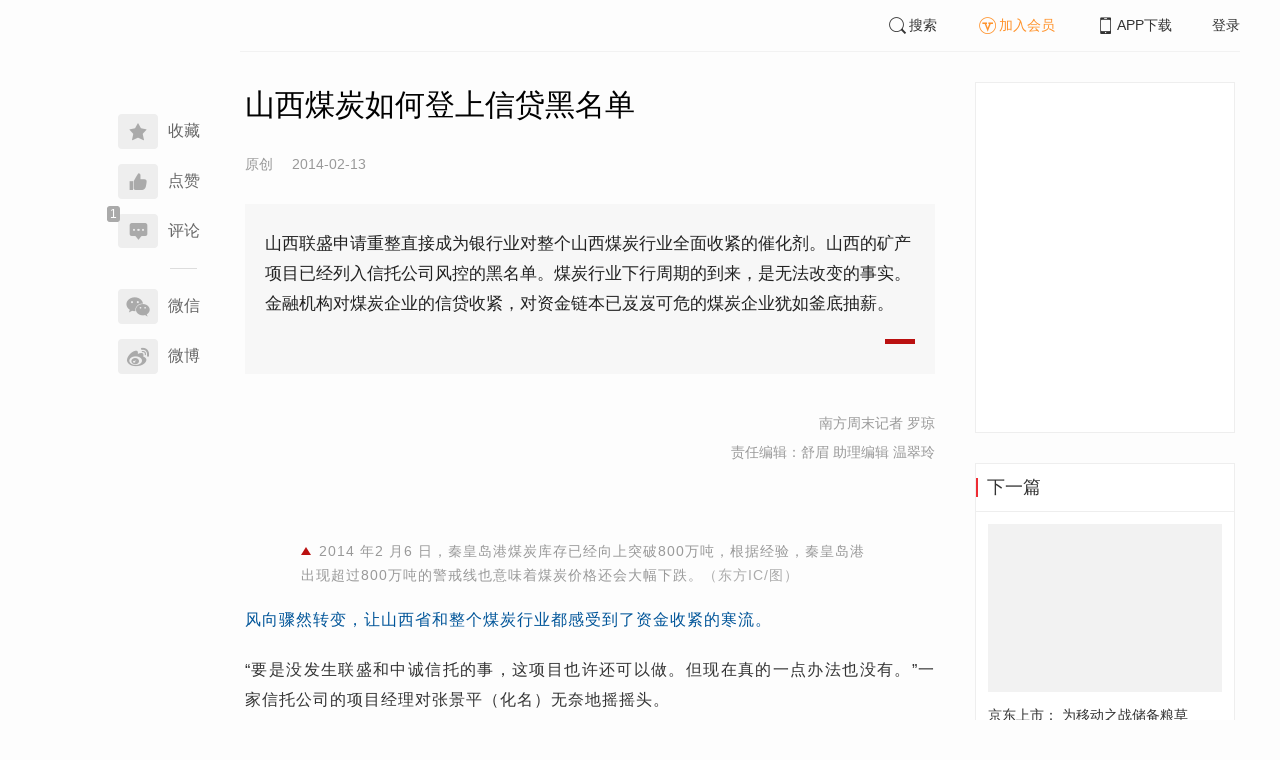

--- FILE ---
content_type: text/html; charset=UTF-8
request_url: https://www.infzm.com/contents/98073?source=124&source_1=99562
body_size: 6941
content:
<!DOCTYPE html>
<html lang="zh-hans" class="ui-trbm">
<head>
    <meta charset="UTF-8">
    <meta name="viewport" content="width=device-width, initial-scale=1.0">
    <meta http-equiv="X-UA-Compatible" content="ie=edge">
    <title>山西煤炭如何登上信贷黑名单 | 南方周末</title>
    <meta name="author" content="南方周末记者 罗琼">
    <meta name="description" content="山西联盛申请重整直接成为银行业对整个山西煤炭行业全面收紧的催化剂。山西的矿产项目已经列入信托公司风控的黑名单。煤炭行业下行周期的到来，是无法改变的事实。金融机构对煤炭企业的信贷收紧，对资金链本已岌岌可危的煤炭企业犹如釜底抽薪。">
    <meta name="keywords" content="煤炭,联盛,中诚信托">
        <link rel="stylesheet" href="https://at.alicdn.com/t/font_1071502_wpvvcrq8wm.css">
    <link rel="stylesheet" href="/web/styles/bootstrap.css?id=256a4ba6f7d1e290cb9e">
    <link rel="stylesheet" href="/web/styles/swiper.css?id=a1ccf43173d14f1758c5">
    <link rel="stylesheet" href="/web/styles/common.css?id=aac14c486c504d62313f">
    <script type="text/javascript" src="https://s96.cnzz.com/z_stat.php?id=1277810324&web_id=1277810324"></script>
    
<link rel="stylesheet" href="/web/styles/detail/bootstrap.css?id=a1fe5e260dd8b83bda9c">




</head>
<body>
    <section class="container-full nfzm-layout">
    <!--[ad__start]-->
    <div class="nfzm-ad" id="W-C1"></div>
    <div class="nfzm-ad" id="W-C2"></div>
    <!--[ad__end]-->
    <div class="nfzm-layout__inner" data-class="container" is="PinContainer">
        <div class="nfzm-layout__navi" is="Pin" :fixed="false" dynamic offset-y="24" scroll-with="vertical">
            <!--[navi__start]-->
            <nav class="nfzm-navi">
    <div class="nfzm-brand"><a href="/"></a></div>
    <div class="nfzm-left-bar">
                <div is="FavoriteButton" v-model="favorited" :link-id="content.link_id" :is-login="user.islogin" v-cloak></div>
                        <div is="LikeButton" v-model="liked" :count="content.ding_count" :link-id="content.link_id" :is-login="user.islogin" :content="content" v-cloak></div>
                                <div class="icon-item" @click="scrollTo($event, '.__comment__')"><span data-count="1"><i class="iconfont iconcomment"></i></span><span>评论</span></div>
                        <p class="share-text">分享到</p>
        <div is="WechatShare" v-on:on-show="onWechatPopoverShow" url="https://www.infzm.com/wap/?from=pcqrcode#/content/98073" v-cloak></div>
        <div class="icon-item  color-weibo" v-on:click="WBShare(__STATUS__.content.subject, __STATUS__.content.introtext)"><span><i class="iconfont iconweibo"></i></span><span>微博</span></div>
    </div>
</nav>
            <!--[navi__end]-->
        </div>
        <div class="nfzm-layout__main">
            <header class="nfzm-layout__header">
                                <!--[header__start]-->
                <header class="nfzm-header">
    <div class="nfzm-header__content clearfix">
        
        <ul class="nfzm-list clearfix">
                            <li><a href="javascript:;" @click="shown.SearchPanel=true"><i class="iconfont iconsearch"></i>搜索</a></li>
                        <li><a href="javascript:;" id="payment-btn" class="text-deputy"><i class="iconfont iconin-member"></i>加入会员</a></li>
            <li><a target="_blank" href="/download"><i class="iconfont iconshouji"></i>APP下载</a></li>
            <li is="LoginStatus"><a id="btn-login" href="//passport.infzm.com/login" target="__brank">登录</a></li>
            
        </ul>
    </div>
</header>
                <!--[header__end]-->
                            </header>
            <div class="row">
    <div class="col-sm-8">
        <div class="nfzm-content">
            
            
            
            
            

            
            
                            
            
        
        <article>
            <div class="nfzm-content__title">
                <h1>山西煤炭如何登上信贷黑名单
                    
                                            <div class="nfzm-content__title_meta nfzm-content__title_meta--red"></div>
                    
                                    </h1>
                
            </div>
            <div class="nfzm-content__meta">
                <p class="nfzm-content__author">
                                            <span class="content__original">原创</span>
                    
                    <span class="nfzm-content__publish" data-time="2014-02-13 10:56:57">2014-02-13</span>

                    
                </p>
            </div>
            <div class="nfzm-content__content">
                                                    
                                    <blockquote class="nfzm-bq">山西联盛申请重整直接成为银行业对整个山西煤炭行业全面收紧的催化剂。山西的矿产项目已经列入信托公司风控的黑名单。煤炭行业下行周期的到来，是无法改变的事实。金融机构对煤炭企业的信贷收紧，对资金链本已岌岌可危的煤炭企业犹如釜底抽薪。</blockquote>
                
                <div class="nfzm-content__team">
                                        <p class="nfzm-content__author">南方周末记者 罗琼</p>
                    
                    
                                        <p class="nfzm-content__charge_editor">责任编辑：舒眉 助理编辑 温翠玲</p>
                                    </div>

                <!-- vote components in top start-->
                                <!-- vote components in top end-->

                <!-- 播客文章 -->
                
                <div class="nfzm-content__fulltext ">
                    <!--fulltext start-->
                    <div class="content_media" style=""><p class="cm_pic_outer" style="text-align:center;"><img width="660" height="440" src="http://images.infzm.com/medias/2014/0213/76631.jpeg@660x440" class="landscape" alt="" /></p><p class="cm_pic_caption" style="text-align:center;color:#999;line-height:1.4em;padding:0 4em;">2014 年2 月6 日，秦皇岛港煤炭库存已经向上突破800万吨，根据经验，秦皇岛港出现超过800万吨的警戒线也意味着煤炭价格还会大幅下跌。<span class="cm_pic_author" style="color:#AAA;">（东方IC/图）</span></p></div><p class="introduction" style="quotes:none;color:#059;">风向骤然转变，让山西省和整个煤炭行业都感受到了资金收紧的寒流。</p><p>&ldquo;要是没发生联盛和中诚信托的事，这项目也许还可以做。但现在真的一点办法也没有。&rdquo;一家信托公司的项目经理对张景平（化名）无奈地摇摇头。</p><p>这是张景平第几次被信托公司拒之门外，就连他自己也数不清了。</p><p>张景平是山西省吕梁市一家民营企业的负责人，因为与山西省联盛能源（集团）有限公司（以下简称联盛）互保近20亿，2013年11月29日，随着联盛宣布破产重整，一夜之间，他的资金也被冻结了，原先对他热情有加的银行都向他关上了大门。</p><p>无奈之下，尚有4个亿资金缺口的张景平只得去找融资成本更高的信托公司，但眼下，信托公司也表示无能为力。</p><h3 class="thirdTitle" style="">14家金融机构联名上书</h3><p>风向骤然转变，让全省、全行业都感受到了资金收紧的寒流来袭。</p><p>&ldquo;要不是联盛出事了，谁都不会想到，煤炭行业的风险会来得这么快。&rdquo;山西省银行系统人士如此感慨。联盛申请重整直接成为银行业对整个山西煤炭行业全面收紧的催化剂。</p><p>联盛申请重整后不久，12月6日，14家金融机构将一份名为《关于请省委省政府出面协调联盛重整事件的紧急报告》递交到山西省政府，对于联盛事件的评估，以及后续所产生的持续影响，金融机构们表示情况危急。</p><p>报告提到：&ldquo;该事件会让不良贷款率急速升高，资产质量严重恶化。提取不良贷款拨备将吃光银行当期的利润，大量银行利润直线下滑，甚至出现亏损。</p><p>&ldquo;部分债权银行的授信、审批权限已经上收总行，势必会影响今后山西的信贷投放。各银行从业人员面临追责的风险，从而影响了银行从业人员的稳定。</p><p>&ldquo;此事件也已经影响到了部分金融机构的流动性，极易发生挤兑。而以集合债、信托为代表的多家省外金融机构债务性资金无法兑付，甚至将波及到省外民众。</p><p>&ldquo;更让金融机构担心的是，处在经济下行期，一旦省内企业效仿联盛做法，将会引发连锁反应，</p>
                    <!--fulltext end-->
                </div>

                                    <!--2024 newyear hack-->
                                                                    <div class="nfzm-article-jumbotron nfzm-article-jumbotron--unauth">
                            <div class="nfzm-article-jumbotron__header">
                                <h3>登录后获取更多权限</h3>
                            </div>
                            <div class="nfzm-article-jumbotron__content">
                                <a href="http://passport.infzm.com/login?refer=http%3A%2F%2Fwww.infzm.com%2Fcontents%2F98073&source=125&source_1=98073" class="btn" @click.prevent.stop="onPlaymentPromptClick($event,{from:'login'})">立即登录</a>
                            </div>
                            <div class="nfzm-article-jumbotron__footer"></div>
                        </div>
                                                                            
                                <div>
                    <a href="//passport.infzm.com/payment?refer=%2f%2fwww.infzm.com%2fcontents%2f98073&source=126&source_1=98073" @click.prevent.stop="onPlaymentPromptClick($event,{from:'prompt-after'})">
                        <img width="100%" src="//images.infzm.com/cms/medias/image/26/01/19/S2HSBthuL9qX9rMqdMwmPexebASd4EzV2gdSTQ13.png" alt="">
                    </a>
                </div>
                                
                
                <!-- vote components in bottom start-->
                
                <p class="nfzm-content__editors">
                                        <span class="nfzm-content__network_editor">网络编辑：瓦特</span>
                                                        </p>

                                <div class="nfzm-content__originalTips">
                    欢迎分享、点赞与留言。本作品的版权为南方周末或相关著作权人所有，任何第三方未经授权，不得转载，否则即为侵权。
                </div>
                
                <div class="nfzm-content__footer">
                    <div class="nfzm-content__tags">
                                                                        <a href="/search?k=煤炭" type="submit" class="btn btn-default">煤炭</a>
                                                                                                <a href="/search?k=联盛" type="submit" class="btn btn-default">联盛</a>
                                                                                                <a href="/search?k=中诚信托" type="submit" class="btn btn-default">中诚信托</a>
                                                                    </div>
                                    </div>
            </div>
        </article>


                    



        <!--[广告位 W-C4 start]-->
        <div class="nfzm-ad" id="W-C4"></div>
        <!--[广告位 W-C4 end]-->

        <!--[相关文章 start]-->
        <div class="nfzm-panel">
                        <header class="nfzm-panel__header">
                <h4 class="text-center">相关文章</h4>
            </header>
            <article>
                <ul class="nfzm-list ui-disc ui-important">
                                        <li>
                        <a href="/contents/99562?source=124&amp;source_1=98073">
    <div class="nfzm-content-item nfzm-content-item--left">
                <div class="nfzm-content-item__content">
            <div class="nfzm-content-item__inner">
                                    <header class="nfzm-content-item__title">
                        <h5>
                            山西联盛被迫重组，金融机构意兴阑珊
                                                    </h5>
                    </header>
                                                                                    <footer class="nfzm-content-item__meta">
                                                                            <div class="nfzm-content-item__meta_icon nfzm-content-item__meta_icon--red"></div>
                                                                                                    <span>新闻</span>
                                                                            <span>2014-04-03</span>
                                                                            <span class="pull-right">4评论</span>
                                            </footer>
                            </div>
        </div>
    </div>
</a>
                    </li>
                                        <li>
                        <a href="/contents/77326?source=124&amp;source_1=98073">
    <div class="nfzm-content-item nfzm-content-item--left">
                <div class="nfzm-content-item__content">
            <div class="nfzm-content-item__inner">
                                    <header class="nfzm-content-item__title">
                        <h5>
                            全球最大的煤炭港，积压了史上最多的煤
                                                    </h5>
                    </header>
                                                                                    <footer class="nfzm-content-item__meta">
                                                                            <div class="nfzm-content-item__meta_icon nfzm-content-item__meta_icon--red"></div>
                                                                                                    <span>推荐</span>
                                                                            <span>2012-06-21</span>
                                                                            <span class="pull-right">28评论</span>
                                            </footer>
                            </div>
        </div>
    </div>
</a>
                    </li>
                                        <li>
                        <a href="/contents/79231?source=124&amp;source_1=98073">
    <div class="nfzm-content-item nfzm-content-item--left">
                <div class="nfzm-content-item__content">
            <div class="nfzm-content-item__inner">
                                    <header class="nfzm-content-item__title">
                        <h5>
                            “煤二代”热衷做官为哪般？
                                                    </h5>
                    </header>
                                                                                    <footer class="nfzm-content-item__meta">
                                                                            <div class="nfzm-content-item__meta_icon nfzm-content-item__meta_icon--red"></div>
                                                                                                    <span>推荐</span>
                                                                            <span>2012-08-03</span>
                                                                            <span class="pull-right">15评论</span>
                                            </footer>
                            </div>
        </div>
    </div>
</a>
                    </li>
                                        <li>
                        <a href="/contents/90424?source=124&amp;source_1=98073">
    <div class="nfzm-content-item nfzm-content-item--left">
                <div class="nfzm-content-item__content">
            <div class="nfzm-content-item__inner">
                                    <header class="nfzm-content-item__title">
                        <h5>
                            中国煤炭十年黄金期终结
                                                    </h5>
                    </header>
                                                                                    <footer class="nfzm-content-item__meta">
                                                                            <div class="nfzm-content-item__meta_icon nfzm-content-item__meta_icon--red"></div>
                                                                                                    <span>新闻</span>
                                                                            <span>2013-05-16</span>
                                                                            <span class="pull-right">23评论</span>
                                            </footer>
                            </div>
        </div>
    </div>
</a>
                    </li>
                                        <li>
                        <a href="/contents/98071?source=124&amp;source_1=98073">
    <div class="nfzm-content-item nfzm-content-item--left">
                <div class="nfzm-content-item__content">
            <div class="nfzm-content-item__inner">
                                    <header class="nfzm-content-item__title">
                        <h5>
                            从“煤炭大亨”到“金融炸弹” 双面联盛的末日救赎
                                                    </h5>
                    </header>
                                                                                    <footer class="nfzm-content-item__meta">
                                                                            <div class="nfzm-content-item__meta_icon nfzm-content-item__meta_icon--red"></div>
                                                                                                    <span>推荐</span>
                                                                            <span>2014-02-13</span>
                                                                            <span class="pull-right">11评论</span>
                                            </footer>
                            </div>
        </div>
    </div>
</a>
                    </li>
                                    </ul>
            </article>
                    </div>
        <!--[相关文章 end]-->

        <!--[评论 start]-->
                <div class="__comment__" is="ContentComment" :count="content.comment_count" :id="content.id" :link-id="content.link_id" :content="content":is-login="user.islogin"></div>
                <!--[评论 end]-->
    </div>
</div>


<aside class="col-sm-4">
    <div class="nfzm-ad" id="W-C3"></div>

    <section class="nfzm-panel nfzm-panel--border nfzm-app nfzm-panel--white">
    </section>

        <div is="Pin" dynamic overflow container="aside.col-sm-4" offset-y="30">
        <section class="nfzm-panel nfzm-panel--border nfzm-panel--white">
            <header>
                <h4 class="nfzm-title">下一篇</h4>
            </header>
            <article>
                <ul class="nfzm-list next_content">
                    <li>
                        <a href="/contents/98074?source=202&amp;source_1=98073">
    <div class="nfzm-content-item nfzm-content-item--card nfzm-content-item--sm">
                    <div class="nfzm-content-item__cover">
                                                                                            <div class="nfzm-media-object nfzm-media-object--fit-cover">
    <div class="inner">
                    <img src="http://images.infzm.com/medias/2014/0213/76671.jpeg" alt="" title="">
            </div>
    </div>
                                                </div>
                <div class="nfzm-content-item__content">
            <div class="nfzm-content-item__inner">
                                    <header class="nfzm-content-item__title">
                        <h5>
                            京东上市： 为移动之战储备粮草
                                                                                                                                <div class="nfzm-content-item__title_icon nfzm-content-item__title_icon--red"></div>
                                                                                                                    </h5>
                    </header>
                                                                            </div>
        </div>
    </div>
</a>
                    </li>
                </ul>
            </article>
        </section>
    </div>
    </aside>

</div>

<section class="row">
    <div is="uiv-modal" v-cloak v-model="login_popup.popup" :footer="false" :header="false" title="login-popup" ref=login-popup class="login-popup">
        <p>登录获取更多阅读权限</p>
        <a href="http://passport.infzm.com/login?refer=http%3A%2F%2Fwww.infzm.com%2Fcontents%2F98073" class="btn btn-primary login-popup-btn">
            立即登录
        </a>
        <div class="login-popup-close" @click="login_popup.popup = false"></div>
    </div>

    <div is="uiv-modal" v-cloak v-model="isview_popup.popup" :footer="false" :header="false" title="isview-popup" ref=isview-popup class="isview-popup">
        <div class="isview-popup-content">
            <div>
                <p>{{ isview_popup.firstLine }}<span>{{ isview_popup.highlight }}</span>
                </p>
                <p>{{ isview_popup.secondLine }}</p>
            </div>
            <a href="http://passport.infzm.com/payment?refer=%2f%2fwww.infzm.com%2fcontents%2f98073" class="btn btn-primary isview-popup-btn">
                {{ isview_popup.buttonText }}
            </a>
            <div class="isview-popup-close" @click="isview_popup.popup = false"></div>
        </div>
    </div>
</section>
        </div>
    </div>
    <div class="nfzm-layout__inner">
        <!--[ad__start]-->
                        <div class="nfzm-ad" id="W-C5"></div>
        <!--[ad__end]-->
    </div>
    <div class="nfzm-layout__footer">
                <!--[footer__start]-->
        <footer class="footer nfzm-footer">
    <div class="footer__wrapper">
        <div class="footer__content">
            <ul class="footer-postcards">
                <li>
                    <div class="tips">关于南周</div>
                    <div class="cards"><a target="_blank" href="http://infzm.com/topics/t158.html">南周品牌</a>
                    </div>
                    <div class="cards"><a target="_blank" href="/download">南周APP</a>
                    </div>
                    <div class="cards"><a target="_blank" href="/about">关于我们</a></div>
                </li>
                <li>
                    <div class="tips">交流与合作</div>
                    <div class="cards"><a target="_blank" href="//csr.infzm.com">善择云平台</a></div>
                    <div class="cards"><a target="_blank" href="/advertising">广告服务</a></div>
                    
                </li>
                <li>
                    <div class="tips">友情链接</div>
                    <div class="cards"><a target="_blank" href="http://www.nfpeople.com/">南方人物周刊</a></div>
                    <div class="cards"><a target="_blank" href="http://www.southcn.com/">南方网</a></div>
                    <div class="cards"><a target="_blank" href="http://www.oeeee.com/">南方都市报</a></div>
                    <div class="cards"><a target="_blank" href="http://www.21jingji.com/">21经济网</a></div>
                </li>
                <li>
                    <div class="tips">联系我们</div>
                    <div class="cards"><a target="_blank" href="//www.infzm.com/contact">客服热线</a></div>
                    <div class="cards"><a target="_blank" href="//weibo.com/infzm">关注南周微博</a></div>
                </li>
                <li>
                    <div class="footer-qrcode">
                        <div class="">
                            <div class="pic"></div>
                            <em>南方周末APP下载</em>
                        </div>
                        <div class="">
                            <div class="pic"></div>
                            <em>南方周末公众号</em>
                        </div>
                        <div class="">
                            <div class="pic"></div>
                            <em>南周知道公众号</em>

                        </div>
                        <div class="">
                            <div class="pic"></div>
                            <em>24楼影院公众号</em>
                        </div>
                        <div class="">
                            <div class="pic"></div>
                            <em>南瓜学堂公众号</em>
                        </div>

                    </div>
                </li>
            </ul>
            <div class="footer-partner">
                <div class="" style="">
                    <p>&nbsp;</p>
                    <p>广东南方数媒工场科技有限责任公司 | 新闻信息服务许可证号：44120190002 ICP经营许可证号：粤B2-20050252号 网站备案信息：<a href='https://beian.miit.gov.cn' style="color:#999">粤ICP备13019428号</a></p>
                    <p>违法和不良信息监督电话：020-87361587 | 监督邮箱：nfzm@infzm.com</p>
                    <p><span><img style="margin-bottom: 2px;margin-right: 2px;" src="http://www.beian.gov.cn/img/new/gongan.png">
                            <a href="http://www.beian.gov.cn/portal/registerSystemInfo?recordcode=44010402002852"
                               style="display:inline-block;color:#999" target="_blank">粤公网安备 44010402002852号</a></span>
                    </p>
                </div>
            </div>
        </div>
    </div>

</footer>
        <!--[footer__end]-->
            </div>
    <div is="SearchPanel" v-model="shown.SearchPanel"></div>

        <div class="nfzm-fixed-right">
        <div is="GoTop" class="go-top"></div>
    </div>
    </section>
            <script src="/web/js/chunks/vendor.js?id=4e587e3d6761cd8f0ca7"></script>
        <script>
    __STATUS__ = {"content":{"id":98073,"link_id":199241,"ding_count":0,"comment_count":1,"pay_property":{"content_type":"article","content_subtype":"0","front_template":"","mode":"meterage","end_freetime":null,"is_originnal":1,"detail_style":0,"color_mode":0,"chapter_display":0},"subject":"\u5c71\u897f\u7164\u70ad\u5982\u4f55\u767b\u4e0a\u4fe1\u8d37\u9ed1\u540d\u5355","introtext":"\u5c71\u897f\u8054\u76db\u7533\u8bf7\u91cd\u6574\u76f4\u63a5\u6210\u4e3a\u94f6\u884c\u4e1a\u5bf9\u6574\u4e2a\u5c71\u897f\u7164\u70ad\u884c\u4e1a\u5168\u9762\u6536\u7d27\u7684\u50ac\u5316\u5242\u3002\u5c71\u897f\u7684\u77ff\u4ea7\u9879\u76ee\u5df2\u7ecf\u5217\u5165\u4fe1\u6258\u516c\u53f8\u98ce\u63a7\u7684\u9ed1\u540d\u5355\u3002\u7164\u70ad\u884c\u4e1a\u4e0b\u884c\u5468\u671f\u7684\u5230\u6765\uff0c\u662f\u65e0\u6cd5\u6539\u53d8\u7684\u4e8b\u5b9e\u3002\u91d1\u878d\u673a\u6784\u5bf9\u7164\u70ad\u4f01\u4e1a\u7684\u4fe1\u8d37\u6536\u7d27\uff0c\u5bf9\u8d44\u91d1\u94fe\u672c\u5df2\u5c8c\u5c8c\u53ef\u5371\u7684\u7164\u70ad\u4f01\u4e1a\u72b9\u5982\u91dc\u5e95\u62bd\u85aa\u3002"},"user":{"islogin":false,"isview":false,"user_id":0,"isNewsStand":0,"isdigg":false,"isfav":false},"option":[]}</script>

<script src="/web/js/detail/bootstrap.js?id=daf402b566b34f13ebe8"></script>
        <script src="/web/js/ad.js?id=6c49391c40325a13c300"></script>
    </body>
</html>
